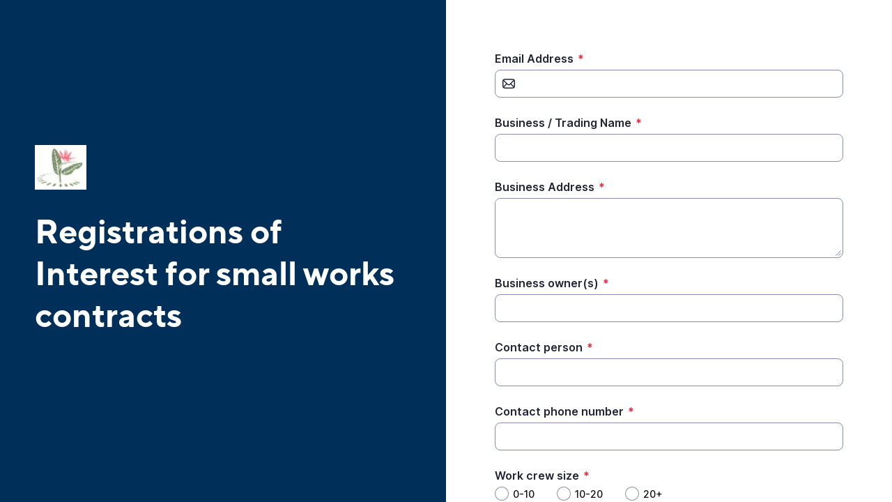

--- FILE ---
content_type: text/html;charset=UTF-8
request_url: https://app.smartsheet.com/b/form/20d80f3ea0ec4062944bc04bbc6503d3
body_size: 3824
content:
<!doctype html>
<html lang="en">
<head>
    <meta charset="utf-8">
    <title>Smartsheet Forms</title>
    <link rel="icon" href="https://forms.smartsheet.com/assets/form-app/favicon.png" type="image/png">
    <link rel="shortcut icon" href="https://forms.smartsheet.com/assets/form-app/favicon.png" type="image/png">
    <meta name="viewport" content="width=device-width, initial-scale=1">
    <meta name="robots" content="noindex, nofollow">
    <style>
        @import url('https://fonts.googleapis.com/css?family=Roboto+Mono|Roboto+Slab|Roboto:300,400,400i,500,700,900');
    </style>
    <style>
        body {
            -ms-text-size-adjust: auto;
            -moz-text-size-adjust: auto;
            -webkit-text-size-adjust: auto;
            font: -apple-system-body;
        }
    </style>
    <link rel="stylesheet" href="https://forms.smartsheet.com/assets/forms-ui-submit-app/bundle/main.1769042357495.css"></link>
    <script>
        window.formEndpoint = "https://forms.smartsheet.com";
        window.formDefinition = "[base64]";
        window.formToken = "4bc51zz4po7t0slcdx6u";
        window.formAppVersion = "1.146.11";
        window.publishKey = "20d80f3ea0ec4062944bc04bbc6503d3";
    </script>
</head>
<body style="margin: 0px">
<div id="root"></div>
<div id="modal-root"></div>
<script src="https://forms.smartsheet.com/assets/forms-ui-submit-app/bundle/main.1769042357495.js"></script>
</body>
</html>



--- FILE ---
content_type: text/html; charset=utf-8
request_url: https://www.google.com/recaptcha/api2/anchor?ar=1&k=6LfbDqAUAAAAAPc856qavjKSEVbYbOIj3lAb2x3l&co=aHR0cHM6Ly9hcHAuc21hcnRzaGVldC5jb206NDQz&hl=en&type=image&v=N67nZn4AqZkNcbeMu4prBgzg&theme=light&size=invisible&badge=bottomright&anchor-ms=20000&execute-ms=30000&cb=g8erzaazgsi
body_size: 49275
content:
<!DOCTYPE HTML><html dir="ltr" lang="en"><head><meta http-equiv="Content-Type" content="text/html; charset=UTF-8">
<meta http-equiv="X-UA-Compatible" content="IE=edge">
<title>reCAPTCHA</title>
<style type="text/css">
/* cyrillic-ext */
@font-face {
  font-family: 'Roboto';
  font-style: normal;
  font-weight: 400;
  font-stretch: 100%;
  src: url(//fonts.gstatic.com/s/roboto/v48/KFO7CnqEu92Fr1ME7kSn66aGLdTylUAMa3GUBHMdazTgWw.woff2) format('woff2');
  unicode-range: U+0460-052F, U+1C80-1C8A, U+20B4, U+2DE0-2DFF, U+A640-A69F, U+FE2E-FE2F;
}
/* cyrillic */
@font-face {
  font-family: 'Roboto';
  font-style: normal;
  font-weight: 400;
  font-stretch: 100%;
  src: url(//fonts.gstatic.com/s/roboto/v48/KFO7CnqEu92Fr1ME7kSn66aGLdTylUAMa3iUBHMdazTgWw.woff2) format('woff2');
  unicode-range: U+0301, U+0400-045F, U+0490-0491, U+04B0-04B1, U+2116;
}
/* greek-ext */
@font-face {
  font-family: 'Roboto';
  font-style: normal;
  font-weight: 400;
  font-stretch: 100%;
  src: url(//fonts.gstatic.com/s/roboto/v48/KFO7CnqEu92Fr1ME7kSn66aGLdTylUAMa3CUBHMdazTgWw.woff2) format('woff2');
  unicode-range: U+1F00-1FFF;
}
/* greek */
@font-face {
  font-family: 'Roboto';
  font-style: normal;
  font-weight: 400;
  font-stretch: 100%;
  src: url(//fonts.gstatic.com/s/roboto/v48/KFO7CnqEu92Fr1ME7kSn66aGLdTylUAMa3-UBHMdazTgWw.woff2) format('woff2');
  unicode-range: U+0370-0377, U+037A-037F, U+0384-038A, U+038C, U+038E-03A1, U+03A3-03FF;
}
/* math */
@font-face {
  font-family: 'Roboto';
  font-style: normal;
  font-weight: 400;
  font-stretch: 100%;
  src: url(//fonts.gstatic.com/s/roboto/v48/KFO7CnqEu92Fr1ME7kSn66aGLdTylUAMawCUBHMdazTgWw.woff2) format('woff2');
  unicode-range: U+0302-0303, U+0305, U+0307-0308, U+0310, U+0312, U+0315, U+031A, U+0326-0327, U+032C, U+032F-0330, U+0332-0333, U+0338, U+033A, U+0346, U+034D, U+0391-03A1, U+03A3-03A9, U+03B1-03C9, U+03D1, U+03D5-03D6, U+03F0-03F1, U+03F4-03F5, U+2016-2017, U+2034-2038, U+203C, U+2040, U+2043, U+2047, U+2050, U+2057, U+205F, U+2070-2071, U+2074-208E, U+2090-209C, U+20D0-20DC, U+20E1, U+20E5-20EF, U+2100-2112, U+2114-2115, U+2117-2121, U+2123-214F, U+2190, U+2192, U+2194-21AE, U+21B0-21E5, U+21F1-21F2, U+21F4-2211, U+2213-2214, U+2216-22FF, U+2308-230B, U+2310, U+2319, U+231C-2321, U+2336-237A, U+237C, U+2395, U+239B-23B7, U+23D0, U+23DC-23E1, U+2474-2475, U+25AF, U+25B3, U+25B7, U+25BD, U+25C1, U+25CA, U+25CC, U+25FB, U+266D-266F, U+27C0-27FF, U+2900-2AFF, U+2B0E-2B11, U+2B30-2B4C, U+2BFE, U+3030, U+FF5B, U+FF5D, U+1D400-1D7FF, U+1EE00-1EEFF;
}
/* symbols */
@font-face {
  font-family: 'Roboto';
  font-style: normal;
  font-weight: 400;
  font-stretch: 100%;
  src: url(//fonts.gstatic.com/s/roboto/v48/KFO7CnqEu92Fr1ME7kSn66aGLdTylUAMaxKUBHMdazTgWw.woff2) format('woff2');
  unicode-range: U+0001-000C, U+000E-001F, U+007F-009F, U+20DD-20E0, U+20E2-20E4, U+2150-218F, U+2190, U+2192, U+2194-2199, U+21AF, U+21E6-21F0, U+21F3, U+2218-2219, U+2299, U+22C4-22C6, U+2300-243F, U+2440-244A, U+2460-24FF, U+25A0-27BF, U+2800-28FF, U+2921-2922, U+2981, U+29BF, U+29EB, U+2B00-2BFF, U+4DC0-4DFF, U+FFF9-FFFB, U+10140-1018E, U+10190-1019C, U+101A0, U+101D0-101FD, U+102E0-102FB, U+10E60-10E7E, U+1D2C0-1D2D3, U+1D2E0-1D37F, U+1F000-1F0FF, U+1F100-1F1AD, U+1F1E6-1F1FF, U+1F30D-1F30F, U+1F315, U+1F31C, U+1F31E, U+1F320-1F32C, U+1F336, U+1F378, U+1F37D, U+1F382, U+1F393-1F39F, U+1F3A7-1F3A8, U+1F3AC-1F3AF, U+1F3C2, U+1F3C4-1F3C6, U+1F3CA-1F3CE, U+1F3D4-1F3E0, U+1F3ED, U+1F3F1-1F3F3, U+1F3F5-1F3F7, U+1F408, U+1F415, U+1F41F, U+1F426, U+1F43F, U+1F441-1F442, U+1F444, U+1F446-1F449, U+1F44C-1F44E, U+1F453, U+1F46A, U+1F47D, U+1F4A3, U+1F4B0, U+1F4B3, U+1F4B9, U+1F4BB, U+1F4BF, U+1F4C8-1F4CB, U+1F4D6, U+1F4DA, U+1F4DF, U+1F4E3-1F4E6, U+1F4EA-1F4ED, U+1F4F7, U+1F4F9-1F4FB, U+1F4FD-1F4FE, U+1F503, U+1F507-1F50B, U+1F50D, U+1F512-1F513, U+1F53E-1F54A, U+1F54F-1F5FA, U+1F610, U+1F650-1F67F, U+1F687, U+1F68D, U+1F691, U+1F694, U+1F698, U+1F6AD, U+1F6B2, U+1F6B9-1F6BA, U+1F6BC, U+1F6C6-1F6CF, U+1F6D3-1F6D7, U+1F6E0-1F6EA, U+1F6F0-1F6F3, U+1F6F7-1F6FC, U+1F700-1F7FF, U+1F800-1F80B, U+1F810-1F847, U+1F850-1F859, U+1F860-1F887, U+1F890-1F8AD, U+1F8B0-1F8BB, U+1F8C0-1F8C1, U+1F900-1F90B, U+1F93B, U+1F946, U+1F984, U+1F996, U+1F9E9, U+1FA00-1FA6F, U+1FA70-1FA7C, U+1FA80-1FA89, U+1FA8F-1FAC6, U+1FACE-1FADC, U+1FADF-1FAE9, U+1FAF0-1FAF8, U+1FB00-1FBFF;
}
/* vietnamese */
@font-face {
  font-family: 'Roboto';
  font-style: normal;
  font-weight: 400;
  font-stretch: 100%;
  src: url(//fonts.gstatic.com/s/roboto/v48/KFO7CnqEu92Fr1ME7kSn66aGLdTylUAMa3OUBHMdazTgWw.woff2) format('woff2');
  unicode-range: U+0102-0103, U+0110-0111, U+0128-0129, U+0168-0169, U+01A0-01A1, U+01AF-01B0, U+0300-0301, U+0303-0304, U+0308-0309, U+0323, U+0329, U+1EA0-1EF9, U+20AB;
}
/* latin-ext */
@font-face {
  font-family: 'Roboto';
  font-style: normal;
  font-weight: 400;
  font-stretch: 100%;
  src: url(//fonts.gstatic.com/s/roboto/v48/KFO7CnqEu92Fr1ME7kSn66aGLdTylUAMa3KUBHMdazTgWw.woff2) format('woff2');
  unicode-range: U+0100-02BA, U+02BD-02C5, U+02C7-02CC, U+02CE-02D7, U+02DD-02FF, U+0304, U+0308, U+0329, U+1D00-1DBF, U+1E00-1E9F, U+1EF2-1EFF, U+2020, U+20A0-20AB, U+20AD-20C0, U+2113, U+2C60-2C7F, U+A720-A7FF;
}
/* latin */
@font-face {
  font-family: 'Roboto';
  font-style: normal;
  font-weight: 400;
  font-stretch: 100%;
  src: url(//fonts.gstatic.com/s/roboto/v48/KFO7CnqEu92Fr1ME7kSn66aGLdTylUAMa3yUBHMdazQ.woff2) format('woff2');
  unicode-range: U+0000-00FF, U+0131, U+0152-0153, U+02BB-02BC, U+02C6, U+02DA, U+02DC, U+0304, U+0308, U+0329, U+2000-206F, U+20AC, U+2122, U+2191, U+2193, U+2212, U+2215, U+FEFF, U+FFFD;
}
/* cyrillic-ext */
@font-face {
  font-family: 'Roboto';
  font-style: normal;
  font-weight: 500;
  font-stretch: 100%;
  src: url(//fonts.gstatic.com/s/roboto/v48/KFO7CnqEu92Fr1ME7kSn66aGLdTylUAMa3GUBHMdazTgWw.woff2) format('woff2');
  unicode-range: U+0460-052F, U+1C80-1C8A, U+20B4, U+2DE0-2DFF, U+A640-A69F, U+FE2E-FE2F;
}
/* cyrillic */
@font-face {
  font-family: 'Roboto';
  font-style: normal;
  font-weight: 500;
  font-stretch: 100%;
  src: url(//fonts.gstatic.com/s/roboto/v48/KFO7CnqEu92Fr1ME7kSn66aGLdTylUAMa3iUBHMdazTgWw.woff2) format('woff2');
  unicode-range: U+0301, U+0400-045F, U+0490-0491, U+04B0-04B1, U+2116;
}
/* greek-ext */
@font-face {
  font-family: 'Roboto';
  font-style: normal;
  font-weight: 500;
  font-stretch: 100%;
  src: url(//fonts.gstatic.com/s/roboto/v48/KFO7CnqEu92Fr1ME7kSn66aGLdTylUAMa3CUBHMdazTgWw.woff2) format('woff2');
  unicode-range: U+1F00-1FFF;
}
/* greek */
@font-face {
  font-family: 'Roboto';
  font-style: normal;
  font-weight: 500;
  font-stretch: 100%;
  src: url(//fonts.gstatic.com/s/roboto/v48/KFO7CnqEu92Fr1ME7kSn66aGLdTylUAMa3-UBHMdazTgWw.woff2) format('woff2');
  unicode-range: U+0370-0377, U+037A-037F, U+0384-038A, U+038C, U+038E-03A1, U+03A3-03FF;
}
/* math */
@font-face {
  font-family: 'Roboto';
  font-style: normal;
  font-weight: 500;
  font-stretch: 100%;
  src: url(//fonts.gstatic.com/s/roboto/v48/KFO7CnqEu92Fr1ME7kSn66aGLdTylUAMawCUBHMdazTgWw.woff2) format('woff2');
  unicode-range: U+0302-0303, U+0305, U+0307-0308, U+0310, U+0312, U+0315, U+031A, U+0326-0327, U+032C, U+032F-0330, U+0332-0333, U+0338, U+033A, U+0346, U+034D, U+0391-03A1, U+03A3-03A9, U+03B1-03C9, U+03D1, U+03D5-03D6, U+03F0-03F1, U+03F4-03F5, U+2016-2017, U+2034-2038, U+203C, U+2040, U+2043, U+2047, U+2050, U+2057, U+205F, U+2070-2071, U+2074-208E, U+2090-209C, U+20D0-20DC, U+20E1, U+20E5-20EF, U+2100-2112, U+2114-2115, U+2117-2121, U+2123-214F, U+2190, U+2192, U+2194-21AE, U+21B0-21E5, U+21F1-21F2, U+21F4-2211, U+2213-2214, U+2216-22FF, U+2308-230B, U+2310, U+2319, U+231C-2321, U+2336-237A, U+237C, U+2395, U+239B-23B7, U+23D0, U+23DC-23E1, U+2474-2475, U+25AF, U+25B3, U+25B7, U+25BD, U+25C1, U+25CA, U+25CC, U+25FB, U+266D-266F, U+27C0-27FF, U+2900-2AFF, U+2B0E-2B11, U+2B30-2B4C, U+2BFE, U+3030, U+FF5B, U+FF5D, U+1D400-1D7FF, U+1EE00-1EEFF;
}
/* symbols */
@font-face {
  font-family: 'Roboto';
  font-style: normal;
  font-weight: 500;
  font-stretch: 100%;
  src: url(//fonts.gstatic.com/s/roboto/v48/KFO7CnqEu92Fr1ME7kSn66aGLdTylUAMaxKUBHMdazTgWw.woff2) format('woff2');
  unicode-range: U+0001-000C, U+000E-001F, U+007F-009F, U+20DD-20E0, U+20E2-20E4, U+2150-218F, U+2190, U+2192, U+2194-2199, U+21AF, U+21E6-21F0, U+21F3, U+2218-2219, U+2299, U+22C4-22C6, U+2300-243F, U+2440-244A, U+2460-24FF, U+25A0-27BF, U+2800-28FF, U+2921-2922, U+2981, U+29BF, U+29EB, U+2B00-2BFF, U+4DC0-4DFF, U+FFF9-FFFB, U+10140-1018E, U+10190-1019C, U+101A0, U+101D0-101FD, U+102E0-102FB, U+10E60-10E7E, U+1D2C0-1D2D3, U+1D2E0-1D37F, U+1F000-1F0FF, U+1F100-1F1AD, U+1F1E6-1F1FF, U+1F30D-1F30F, U+1F315, U+1F31C, U+1F31E, U+1F320-1F32C, U+1F336, U+1F378, U+1F37D, U+1F382, U+1F393-1F39F, U+1F3A7-1F3A8, U+1F3AC-1F3AF, U+1F3C2, U+1F3C4-1F3C6, U+1F3CA-1F3CE, U+1F3D4-1F3E0, U+1F3ED, U+1F3F1-1F3F3, U+1F3F5-1F3F7, U+1F408, U+1F415, U+1F41F, U+1F426, U+1F43F, U+1F441-1F442, U+1F444, U+1F446-1F449, U+1F44C-1F44E, U+1F453, U+1F46A, U+1F47D, U+1F4A3, U+1F4B0, U+1F4B3, U+1F4B9, U+1F4BB, U+1F4BF, U+1F4C8-1F4CB, U+1F4D6, U+1F4DA, U+1F4DF, U+1F4E3-1F4E6, U+1F4EA-1F4ED, U+1F4F7, U+1F4F9-1F4FB, U+1F4FD-1F4FE, U+1F503, U+1F507-1F50B, U+1F50D, U+1F512-1F513, U+1F53E-1F54A, U+1F54F-1F5FA, U+1F610, U+1F650-1F67F, U+1F687, U+1F68D, U+1F691, U+1F694, U+1F698, U+1F6AD, U+1F6B2, U+1F6B9-1F6BA, U+1F6BC, U+1F6C6-1F6CF, U+1F6D3-1F6D7, U+1F6E0-1F6EA, U+1F6F0-1F6F3, U+1F6F7-1F6FC, U+1F700-1F7FF, U+1F800-1F80B, U+1F810-1F847, U+1F850-1F859, U+1F860-1F887, U+1F890-1F8AD, U+1F8B0-1F8BB, U+1F8C0-1F8C1, U+1F900-1F90B, U+1F93B, U+1F946, U+1F984, U+1F996, U+1F9E9, U+1FA00-1FA6F, U+1FA70-1FA7C, U+1FA80-1FA89, U+1FA8F-1FAC6, U+1FACE-1FADC, U+1FADF-1FAE9, U+1FAF0-1FAF8, U+1FB00-1FBFF;
}
/* vietnamese */
@font-face {
  font-family: 'Roboto';
  font-style: normal;
  font-weight: 500;
  font-stretch: 100%;
  src: url(//fonts.gstatic.com/s/roboto/v48/KFO7CnqEu92Fr1ME7kSn66aGLdTylUAMa3OUBHMdazTgWw.woff2) format('woff2');
  unicode-range: U+0102-0103, U+0110-0111, U+0128-0129, U+0168-0169, U+01A0-01A1, U+01AF-01B0, U+0300-0301, U+0303-0304, U+0308-0309, U+0323, U+0329, U+1EA0-1EF9, U+20AB;
}
/* latin-ext */
@font-face {
  font-family: 'Roboto';
  font-style: normal;
  font-weight: 500;
  font-stretch: 100%;
  src: url(//fonts.gstatic.com/s/roboto/v48/KFO7CnqEu92Fr1ME7kSn66aGLdTylUAMa3KUBHMdazTgWw.woff2) format('woff2');
  unicode-range: U+0100-02BA, U+02BD-02C5, U+02C7-02CC, U+02CE-02D7, U+02DD-02FF, U+0304, U+0308, U+0329, U+1D00-1DBF, U+1E00-1E9F, U+1EF2-1EFF, U+2020, U+20A0-20AB, U+20AD-20C0, U+2113, U+2C60-2C7F, U+A720-A7FF;
}
/* latin */
@font-face {
  font-family: 'Roboto';
  font-style: normal;
  font-weight: 500;
  font-stretch: 100%;
  src: url(//fonts.gstatic.com/s/roboto/v48/KFO7CnqEu92Fr1ME7kSn66aGLdTylUAMa3yUBHMdazQ.woff2) format('woff2');
  unicode-range: U+0000-00FF, U+0131, U+0152-0153, U+02BB-02BC, U+02C6, U+02DA, U+02DC, U+0304, U+0308, U+0329, U+2000-206F, U+20AC, U+2122, U+2191, U+2193, U+2212, U+2215, U+FEFF, U+FFFD;
}
/* cyrillic-ext */
@font-face {
  font-family: 'Roboto';
  font-style: normal;
  font-weight: 900;
  font-stretch: 100%;
  src: url(//fonts.gstatic.com/s/roboto/v48/KFO7CnqEu92Fr1ME7kSn66aGLdTylUAMa3GUBHMdazTgWw.woff2) format('woff2');
  unicode-range: U+0460-052F, U+1C80-1C8A, U+20B4, U+2DE0-2DFF, U+A640-A69F, U+FE2E-FE2F;
}
/* cyrillic */
@font-face {
  font-family: 'Roboto';
  font-style: normal;
  font-weight: 900;
  font-stretch: 100%;
  src: url(//fonts.gstatic.com/s/roboto/v48/KFO7CnqEu92Fr1ME7kSn66aGLdTylUAMa3iUBHMdazTgWw.woff2) format('woff2');
  unicode-range: U+0301, U+0400-045F, U+0490-0491, U+04B0-04B1, U+2116;
}
/* greek-ext */
@font-face {
  font-family: 'Roboto';
  font-style: normal;
  font-weight: 900;
  font-stretch: 100%;
  src: url(//fonts.gstatic.com/s/roboto/v48/KFO7CnqEu92Fr1ME7kSn66aGLdTylUAMa3CUBHMdazTgWw.woff2) format('woff2');
  unicode-range: U+1F00-1FFF;
}
/* greek */
@font-face {
  font-family: 'Roboto';
  font-style: normal;
  font-weight: 900;
  font-stretch: 100%;
  src: url(//fonts.gstatic.com/s/roboto/v48/KFO7CnqEu92Fr1ME7kSn66aGLdTylUAMa3-UBHMdazTgWw.woff2) format('woff2');
  unicode-range: U+0370-0377, U+037A-037F, U+0384-038A, U+038C, U+038E-03A1, U+03A3-03FF;
}
/* math */
@font-face {
  font-family: 'Roboto';
  font-style: normal;
  font-weight: 900;
  font-stretch: 100%;
  src: url(//fonts.gstatic.com/s/roboto/v48/KFO7CnqEu92Fr1ME7kSn66aGLdTylUAMawCUBHMdazTgWw.woff2) format('woff2');
  unicode-range: U+0302-0303, U+0305, U+0307-0308, U+0310, U+0312, U+0315, U+031A, U+0326-0327, U+032C, U+032F-0330, U+0332-0333, U+0338, U+033A, U+0346, U+034D, U+0391-03A1, U+03A3-03A9, U+03B1-03C9, U+03D1, U+03D5-03D6, U+03F0-03F1, U+03F4-03F5, U+2016-2017, U+2034-2038, U+203C, U+2040, U+2043, U+2047, U+2050, U+2057, U+205F, U+2070-2071, U+2074-208E, U+2090-209C, U+20D0-20DC, U+20E1, U+20E5-20EF, U+2100-2112, U+2114-2115, U+2117-2121, U+2123-214F, U+2190, U+2192, U+2194-21AE, U+21B0-21E5, U+21F1-21F2, U+21F4-2211, U+2213-2214, U+2216-22FF, U+2308-230B, U+2310, U+2319, U+231C-2321, U+2336-237A, U+237C, U+2395, U+239B-23B7, U+23D0, U+23DC-23E1, U+2474-2475, U+25AF, U+25B3, U+25B7, U+25BD, U+25C1, U+25CA, U+25CC, U+25FB, U+266D-266F, U+27C0-27FF, U+2900-2AFF, U+2B0E-2B11, U+2B30-2B4C, U+2BFE, U+3030, U+FF5B, U+FF5D, U+1D400-1D7FF, U+1EE00-1EEFF;
}
/* symbols */
@font-face {
  font-family: 'Roboto';
  font-style: normal;
  font-weight: 900;
  font-stretch: 100%;
  src: url(//fonts.gstatic.com/s/roboto/v48/KFO7CnqEu92Fr1ME7kSn66aGLdTylUAMaxKUBHMdazTgWw.woff2) format('woff2');
  unicode-range: U+0001-000C, U+000E-001F, U+007F-009F, U+20DD-20E0, U+20E2-20E4, U+2150-218F, U+2190, U+2192, U+2194-2199, U+21AF, U+21E6-21F0, U+21F3, U+2218-2219, U+2299, U+22C4-22C6, U+2300-243F, U+2440-244A, U+2460-24FF, U+25A0-27BF, U+2800-28FF, U+2921-2922, U+2981, U+29BF, U+29EB, U+2B00-2BFF, U+4DC0-4DFF, U+FFF9-FFFB, U+10140-1018E, U+10190-1019C, U+101A0, U+101D0-101FD, U+102E0-102FB, U+10E60-10E7E, U+1D2C0-1D2D3, U+1D2E0-1D37F, U+1F000-1F0FF, U+1F100-1F1AD, U+1F1E6-1F1FF, U+1F30D-1F30F, U+1F315, U+1F31C, U+1F31E, U+1F320-1F32C, U+1F336, U+1F378, U+1F37D, U+1F382, U+1F393-1F39F, U+1F3A7-1F3A8, U+1F3AC-1F3AF, U+1F3C2, U+1F3C4-1F3C6, U+1F3CA-1F3CE, U+1F3D4-1F3E0, U+1F3ED, U+1F3F1-1F3F3, U+1F3F5-1F3F7, U+1F408, U+1F415, U+1F41F, U+1F426, U+1F43F, U+1F441-1F442, U+1F444, U+1F446-1F449, U+1F44C-1F44E, U+1F453, U+1F46A, U+1F47D, U+1F4A3, U+1F4B0, U+1F4B3, U+1F4B9, U+1F4BB, U+1F4BF, U+1F4C8-1F4CB, U+1F4D6, U+1F4DA, U+1F4DF, U+1F4E3-1F4E6, U+1F4EA-1F4ED, U+1F4F7, U+1F4F9-1F4FB, U+1F4FD-1F4FE, U+1F503, U+1F507-1F50B, U+1F50D, U+1F512-1F513, U+1F53E-1F54A, U+1F54F-1F5FA, U+1F610, U+1F650-1F67F, U+1F687, U+1F68D, U+1F691, U+1F694, U+1F698, U+1F6AD, U+1F6B2, U+1F6B9-1F6BA, U+1F6BC, U+1F6C6-1F6CF, U+1F6D3-1F6D7, U+1F6E0-1F6EA, U+1F6F0-1F6F3, U+1F6F7-1F6FC, U+1F700-1F7FF, U+1F800-1F80B, U+1F810-1F847, U+1F850-1F859, U+1F860-1F887, U+1F890-1F8AD, U+1F8B0-1F8BB, U+1F8C0-1F8C1, U+1F900-1F90B, U+1F93B, U+1F946, U+1F984, U+1F996, U+1F9E9, U+1FA00-1FA6F, U+1FA70-1FA7C, U+1FA80-1FA89, U+1FA8F-1FAC6, U+1FACE-1FADC, U+1FADF-1FAE9, U+1FAF0-1FAF8, U+1FB00-1FBFF;
}
/* vietnamese */
@font-face {
  font-family: 'Roboto';
  font-style: normal;
  font-weight: 900;
  font-stretch: 100%;
  src: url(//fonts.gstatic.com/s/roboto/v48/KFO7CnqEu92Fr1ME7kSn66aGLdTylUAMa3OUBHMdazTgWw.woff2) format('woff2');
  unicode-range: U+0102-0103, U+0110-0111, U+0128-0129, U+0168-0169, U+01A0-01A1, U+01AF-01B0, U+0300-0301, U+0303-0304, U+0308-0309, U+0323, U+0329, U+1EA0-1EF9, U+20AB;
}
/* latin-ext */
@font-face {
  font-family: 'Roboto';
  font-style: normal;
  font-weight: 900;
  font-stretch: 100%;
  src: url(//fonts.gstatic.com/s/roboto/v48/KFO7CnqEu92Fr1ME7kSn66aGLdTylUAMa3KUBHMdazTgWw.woff2) format('woff2');
  unicode-range: U+0100-02BA, U+02BD-02C5, U+02C7-02CC, U+02CE-02D7, U+02DD-02FF, U+0304, U+0308, U+0329, U+1D00-1DBF, U+1E00-1E9F, U+1EF2-1EFF, U+2020, U+20A0-20AB, U+20AD-20C0, U+2113, U+2C60-2C7F, U+A720-A7FF;
}
/* latin */
@font-face {
  font-family: 'Roboto';
  font-style: normal;
  font-weight: 900;
  font-stretch: 100%;
  src: url(//fonts.gstatic.com/s/roboto/v48/KFO7CnqEu92Fr1ME7kSn66aGLdTylUAMa3yUBHMdazQ.woff2) format('woff2');
  unicode-range: U+0000-00FF, U+0131, U+0152-0153, U+02BB-02BC, U+02C6, U+02DA, U+02DC, U+0304, U+0308, U+0329, U+2000-206F, U+20AC, U+2122, U+2191, U+2193, U+2212, U+2215, U+FEFF, U+FFFD;
}

</style>
<link rel="stylesheet" type="text/css" href="https://www.gstatic.com/recaptcha/releases/N67nZn4AqZkNcbeMu4prBgzg/styles__ltr.css">
<script nonce="jWd6H_epRTbCu_VEqa-EAA" type="text/javascript">window['__recaptcha_api'] = 'https://www.google.com/recaptcha/api2/';</script>
<script type="text/javascript" src="https://www.gstatic.com/recaptcha/releases/N67nZn4AqZkNcbeMu4prBgzg/recaptcha__en.js" nonce="jWd6H_epRTbCu_VEqa-EAA">
      
    </script></head>
<body><div id="rc-anchor-alert" class="rc-anchor-alert"></div>
<input type="hidden" id="recaptcha-token" value="[base64]">
<script type="text/javascript" nonce="jWd6H_epRTbCu_VEqa-EAA">
      recaptcha.anchor.Main.init("[\x22ainput\x22,[\x22bgdata\x22,\x22\x22,\[base64]/[base64]/MjU1Ong/[base64]/[base64]/[base64]/[base64]/[base64]/[base64]/[base64]/[base64]/[base64]/[base64]/[base64]/[base64]/[base64]/[base64]/[base64]\\u003d\x22,\[base64]\\u003d\x22,\x22w6Ziw44Cw6rDsTbCiDMdwokpaQbDrcK+GSTDoMKlCR3Cr8OEbMKeSRzDlMK+w6HCjW8DM8O0w6/CsR85w5JxwrjDgDYBw5o8aDNofcOAwrlDw5ALw40rA1JBw78+wpZoVGg/F8O0w6TDpXBew4l5fQgcT0/DvMKjw6JUe8OTE8OfMcORFcK8wrHChxMtw4nCkcKeNMKDw6F1CsOjXz1CEENAwrR0wrJiKsO7J33DtRwFCMOPwq/DmcKFw4g/[base64]/CgGNHcGRXQMOeNFl6VHLDiX7Cv8OCwpTClcOWLWXCi0HCmSkiXwzCjMOMw7l7w6tBwr5OwpRqYCbCoGbDnsOWWcONKcK/eyApwrrCsGkHw4/CgGrCrsOPT8O4bSLCtMOBwr7DrMKmw4oBw63CtsOSwrHCu2J/wrhODWrDg8Kww4rCr8KQRgkYNxIMwqkpb8KnwpNMA8OpwqrDocOMwobDmMKjw7hJw67DtsObw45xwrtSwqTCkwApfcK/bWtAwrjDrsOwwppHw4p9w6rDvTAyQ8K9GMOXCVwuLVtqKkw/[base64]/ClcK5w4MANMKic8OqexRGw7JIwr3CvArCvsKUw67DicKHw5XDjjYBwrrCjV0qwo3DicKTXMKEw6rCvcKCcHTDvcKdQMKUOsKdw5xEN8OyZmDDlcKYBQLDu8OgwqHDqMOIKcKow6/DiUDClMOJbMK9wrURAz3DlcOwDMO9wqZZwp15w6U/[base64]/CsK4JFTDnMKNVSkofMOIZThvwrLCjGsjw7NBDyrDtsKawqbDmcOzwrjDh8OfWcO/w7TCnMKuYcOqw7nDiMKuwoLCsUQVJMOBwrjDicO9w7EUJyQrRcO5w7jDvgRaw7t5w5DDmHI9wqDDhDPCuMKKw5HDqcOtwqTDisKdY8OFCMKoXsOxw6JwwpRyw4R6w5/CvMOxw7AKWsKGTVnCjSbCol/Dq8KdwofCi1zClsKUX2pdeyHCkx/DtcOqIcKgS3fCkcKWPV4TV8Orc33ChMKOKMOAw7hYOz0rw43DmcKZwovDoikbwqzDk8K4GMKVHsOiexfDnnZhXD7DnzfCmDPDrBsiwq5HFMOlw6RwF8OmVsKwIcOQwppGGzPDscKdwp5gDMOpwrR0wo3CkD1bw6LDjgRsVHt3ISbDlMKDw6lhwo/DgsO7w4RTw7/CvWIdw5EUZMKPYcOrU8KjwrTCksKKLDbCk1s1w4Urwrg4wp0EwoN3ZMOCwpPCpgIsCsOPJT/[base64]/Dn8KwfELDucKIfG7Do2nCsyrCtxp1b8OrFsOCdMO5w78/wqoewrzDj8KlworCvi/Cq8KxwrYRwonDgHXChHBDbUgRJGTDgsKIwpIpWsOaw512w7MBwooVLMKxw4nCqsK0TBRbfsOXwpQPw4PChQNgMMKvZnjCn8OfHMK0YsOgw7hkw6JqdMOxE8K3N8OLw6nDtcKDw6LCqMORDTbCpMO/wp0Nw6TDgXtMwpNKwpnDmxk4wqvCr0xpwqLDmMK3DyYPNMKNw4RMG13DiVfDtMK6wpMWwr/Cg3TDgMK7w7UPVCcHwrUUw47CvcKbZMK/[base64]/CqMKqZw/CiC0BOsKgFcKWJi0Hw5QbNcODP8OnacOZwo1iwo5JasOvw7wZFABcwplVZcKOwr5kw49Bw4DCh2pGAsOQwoMuw4A7wr/CpMORwqLCncOxScK7UEY0w4N7PsOwwoDDthnDksO1wp/Cv8KhNwDDmzzCgcKoQ8OdO34xEmg4w7vDrcORw7knwo9Zw7ZLw7NnLEUAHWcYw63ClGtaIMOSwqHCqMKYZCvDr8KcYUksw70ZLcOKwr3CkcO/w6dnAmMXwqxKe8K5Pi7DjMKCwosLw7vDusOUL8KdOcOKb8O9IMK7w4XDvMO6woLCkwbCiMOyZcOvwpULBn7DnQHDlcOzw6TCmMKcw53CjjvCr8Owwr50R8K8fMKOUHgNwq1Dw5kaekU9EcO2ZhnDvi/CjsOVTBDCrRDDkWooOMOcwoTCocORw69Nw4Ibwol4ZcO2DcK6WcO/[base64]/Du8KpwrITaC3Cn1nDl8KFw41Gwq9Swr3CnC95GMOpajoww57CkArDi8OJw4F0wpfCp8OqKGFef8OJwoPDtMKVB8OewrtHwoIuw79pbcO3w7PCosOiw4/CgMOIwo0qKMK0aDvDhQxcwq9lw51tGMKoBg1XNxTCusK7YyBzQ0N6wolew5/[base64]/[base64]/w6gSDUtow50dwplQOmRxw6MiGcK7wpwQBj/DixtUZ1PCrcKlw6jDrMOCw4MYMW/DuCXCqSfDhsOzDjbCkiLCqMK/w4luwq/DkcKWfsKywqt7MyB6w43Dv8KPYlxJPcOGY8OddVfCicO2wrRIMMOENB4Mw5TCoMOSacO3w5vCmE7Ci0Z1TD4tI1vDmMKmw5TCq1k7P8O4PcOVwrPDjsORC8Krw5MrMMKSwocBwq4WwoTCusK8V8K0wr3Dp8KZPsOpw6nDpMONw5/DqW3DtTZkw7QWDMKOw4bChcOQaMOmwpvDpsOyPBpgw6DDscOgNMKoYsKqwpcDVsK7I8Kjw5cEUcKhXC1xwovDl8ONTggvPsOywrDCpx5uSG/CtMO/CMKRSmkPc1DDo8KRJRZGWGM/VMK8RFbDu8OPV8KDHMOEwrvCmsOiTznDqGwww7TDkMORwp3CocO4Qy/[base64]/Cn8OLSCodwpw4fcKZw50DfMKWM8Oew4DDgyXDtcOhw5XCqkZZw5nDuEPCssKjf8KOw7XCsAgjw6tPEsOYw6dhL2nDvmdpY8KVwpXDm8O0w7zCjAMwwogeOjfDjVTCunbDvsOhfRsfw5XDvsOfw43DgsK1wpvDksOrLDTCgMK8w5/CsFIMwrjDj13Dq8OiP8K/[base64]/w75Uw5wVwqXCvl0TD05YwotVw7TCrcKRZU57fcO4w4IZQG5ZwrZbw7AmMn9kwqrCpWHDqWc2Z8KQbVPCksOVMUxSD0fDjsO+w6HDjgwKCsK5w7LCsTwNAHXDpCDDs10dwqh4KsKaw7fChcKsBjhUw73CozrCrA56wo4qw7nCtHoYRRgZwpnCr8K3LcOfNR/CikjDvsKawoHDukIfUsKiSS/Di0DCmcOfwqRsbCDCssKHQTEqJSrDtcOuwow0w4zDpcOFw4jCs8Orwr/CinDChAMdGHptw5LCoMO9FR/DqsOGwq9pwrXDqsOLwoDCjMOHw7bCosOpwqXClsKUKMOVc8KZwrnCrVV4w7jCuDsQecKLEAg5CcOhw7BTwpcXw5bDncOMOWJAw6wcUsO6w69Hw5jCjjTCmDjDsCQmwq3ChQxuw49/[base64]/CnsOiw4TDqTHDmMOGRsK4LHrDu8OKwoMTHEfCmjrCscKVZwptw4ZIw6RWw61zw6DCocOWccOpw7fDn8OOZRQ7wo8kw789R8OSAVdLwqpQw7nCmcOlYUJ2A8ONwq/Ci8O7wrfCpj4pB8OIKcKmRCUZVHbDmHMZw7LCtsOcwrnChcK/[base64]/DmcKwHy51wqIiQMKHaMKfID/[base64]/[base64]/Dq8O4Z8KPwovCkcK8wqtEbMKDwpnCsCLDrsOWwrrCtzMowp1Ow77DvcK5wrTCmD7DjUAkwqTDvcKPw50FwqvDojkQw7rCu0xfNMOBM8Orw5VAw5xmwpTCnMKQGQt+wq1Kw6/CiWDDnEnDiUvDm0QMwoNgKMKyeXzDjjgmZ2Aka8KQwrrCujZuw43DgsOtw43DlnVWIQpww7nCsRvDoQR8WQx5HcKRwo4bLcOhw7/DlB07OcOPwrDCtcKlbcOTJcOWwodbYcOaAhUvecOsw7/CnMOVwq5+w7ksT2nCiwfDr8KIw6PDiMOBNAV/JzkKF0HCnmvCshrCjwJewrTCoF/ClBDDhcKWw4MUwrQAEVkeHMKLw7LCkDAzwoPCvQ1bwrXCs242w5gJw69qw4YEwpTCiMOqDMOLw4pSSHBBw7HDkWTChMK/VStGwovCohwiHMKBPx4/HgxYPsOOwrTDqcKJfsKdwpnDqDfDvinCoAYuw7HCsQbDqzzDp8OQW1ckwrLDvAHDsCHCqsKCUS5zUsKpw7FKJRrCj8KLw7jCoMOOLMOKwpAyPQg/VHLChyPCmcOGEsKobW7CnGpXbsKtwotnwqxfwqHCvMKtwrnDncKDR8O0OwvDkcOowrzCiX9fwpUYScO4w7hwUsOZEVXDuHbDrDIbL8KgeWDDhsKowrfCrRfDpyrDocKBS2xhwrLCvzrCmXDDtidqAsKQQsOpfFrDkcK+woDDnMO4VxLCl0UOJcO6SMOSwrB2wq/ClsKHGsKtw7PCtg3Cux3CskMBWsO/BXAuw5HClxIXfsO4wr/Dl0zDmAopwoBxwogWD3TCiEDDkUHDuivCi13DiTfCscO+woozw4Vew5zCl15Ewr5pwqHCn1fCnsK2w5fDtsOhWMOywot+U09YwozCvcOgwoMpw4zCusK9JQrDmVPDtkjCicKmcMKcw4g2w65awpEuw5sBw6lIw77CpsO1W8OCwr/DusKycsKya8KFP8KbB8O7worCp1AOwqQSwpE7wqnDoFHDjWXCmSbDqGrDsADCoSgoLEATwrjDsxLCmsKDVyhYAB3DssKCGQjCtj3DuB/DpsKww47DtsOMCz7DgEwsw7YdwqVHwqBBwrJ6GcKODXRbAVbCvMK7w6lmw4EJB8OPwppxw7nDrivCqcKGX8K6w4rChMKeOMKiwrDCnMOcRcOubsOZw5LDo8Kcwq4Gw4lJwrXDhksSwqrCrzLDpMKEwrpcw6/Ch8OXUnLDv8OwJBDDoVfCusKLCgvCo8OywpHDkgYwwqpbw6NALsKFDk4RQhcCw6tTwoLDti0NZMOjM8KjfcOTw5/CmsKNWR7ChsONKsKxM8KEw6IZw71wwqLChcOCw59QwozDqsKOwqULwrrDjU7DvBM/wp5wwqUCw6TDlhREGMKOw6/Dl8K1RE4wHcKGw7kiw4/DmXQ7wqDDgMOPwrbCgcOpwr3CpMK2DsKEwqJdwp4awq1Gw7vCsxkOw6TCjy/DnG/DvB1wQcO8woMew4VSBcOswpDDlsK0UxXCgAUubSjDr8OedMKXwrDDkzvCt1xJWcOlw5g+w5JqHXcgw4rDucONasKBVMOswrJrwo/[base64]/Xx1iGGZUwqdNPV7DvMK0ccKJwpvDuWzCm8K0wrPDrMKFw4/DriDCpsO3cnzDisOewpfCqsKTwqnDvMOPElTCiy/Cm8KXw4PCicKNHMKZw47DuxkMZllFa8KzVRBkKcOeRMKqIFUowpTCg8OkMcKJfRljwprCgRRTwpsALsOvwp3CoU1yw5MsFsOyw6DCv8O7wo/[base64]/CjCZ8ecK6PnzDp8K7S3V3aMOBwoJCFi84L8Opwp7DsBnCoMOkSMOYbcO6PsK4w4RvZiM/XiUzfC1owqbDnm0GJBh4w4VGw60dw5nDtT1STiBFLmvChMKkwpxWVT5APMOWwo7DrzzDtMKiVGzDoiVLEyFywo/CoQ8uwq44fVHCqcO4wpzCnwvCgBvCkzANw7PDnsKSw5ogw6l6SGLCmMKPw4/DusOFQcO8IMOawq1Pw5BocDzDjMKhwrHDmCkZUSnDrcO9ccKLwqdTwr3CnWZ/PsOsOcKPTkXCjUwhSzzDogzCuMOtwrhDRcKpfMKNwpBmBcKgB8Ogw7zClVnDksOow6IbP8OYcSttPMKww7TDosK8w4fCk0Zmw5Vewo/[base64]/DpTLDi0VGw4LDnGMmw5ARw7PDvDzCmRYSw5zCs0pjSXBZLn7DjWI+EMOKD0DCp8OvGMOhw5glO8KLwqbCtsOaw7TCth3Cr2YEAw1QAXYhw6rDjwRFcC7Cg24ewoTCj8Onw7VMNcK8wrXCr0RyC8KqFRvCqlfCo0cLwrXCksKLIzRowprDgWzCj8KKGMK9w7E/[base64]/[base64]/VyvCpcOGDcOnwqDDq8O6cMKiw78eOMKgwrsrwpPCqcKqeE5ewr8Dw4V8wqM6w6jDp8Oad8KYwottYA/[base64]/CpV/[base64]/[base64]/VyHCr0/CsjAewqwAH3jCoR7Di3FaEsOOw5TCs0rDmMOvb3Vkw6VLcU9gw77DicOCw4M4w5klw5tcwoTCrC5OU37CrRYpUcKMMcKFwpPDmCLCpW3CrQUhcMKiw7p8JTzCi8O5wrnCqCvCm8O6w7/[base64]/Q8OtQ8KGY8O1TMKON8OdwrHCmC1AwpgjR8KuPsK8w5FAw7V8RsOgHMKndcOqcsKfw6EnOjHCtkPCr8OkwojDsMONScO3w7zDjcKvw7Z5bcKdAMO+w7ECwqdtw5B2wpt7wqvDhsOBw5nDn2tGWsKvCcKKw69ow5HCjcKQw5MrWgx5w4zDh19/KVnCg3kuFsKHw4Jgwq/[base64]/Dlh7Ch8KHeWQmwrDCn8K5w581Nh48w7/Dnn7CqcKUwokLH8K5H8KLwrbCsinDqcOjwqZOwo4aPsOxw4owHcKNw4fCn8O/wojCumjDsMKwwqNMwoZkwo82esOpwpRWwrPCjDtkKB3DpsKBw4R/eBk+w7PDmD7CosO7w6EWw7bDiSXDuhg/Q1vDswrDuEAmb1jDrC3DjcKswoLDmcOWw7hVTMO0asOYw4LDj3rCnlTCmBjDjxjDvVvCvsO9w6I8woNsw6hDeybCl8OhwobDtsK/wrrCuXLDmcKuw7tmExMZwpQPw74bVyPCjMKGw7czwrciMxfCt8KqbcK5dHIWwq0RFWbCkMKfwqfCvcOGAFvCoQHCusOUUsKFZcKNw7LCmMK1KVhCw7vChMKfF8K6Qz3CvCfCt8Opwr9SGzbCnQ/CksOawpvDrFI6RsO1w686wr01wr8FSCBtG00Tw7vDrUQBFcKAw7NmwoF6w6vCvsKUw6zDt1EbwpkjwqIRVxF7wptUwrUYwoLDlEoiw6vCtMO0w6JbdMORAMOnwoISwrvClxLDssOmwqLDpMKhw6o9YMOqw4MvW8OywpPDs8KIwrJ4asKswo1xwpXCtS/CosKywo1PSsO9IiU5wrvCrsO9G8KXWgRbYMO+wo9ge8Kza8KAwrMLMQwFRsO8AMK5wqtnDMONe8K0w4Nsw7jDgEjDvcOEw4nCv0PDucOpS23Cm8KmDsKAH8Ogw5rDrS9eDMOmwrHDtcKAOcOswoxPw7/Ciw0+w6hAaMKgwqDDgsO1ZMO7ZH3Ck08ybhREZAvCvDLCosKdYlodwpbDiFRswr/Ds8Kmw4nCocOvLGnCow3CqR/[base64]/CrCxeTg7DjFJiwqpawrnDqTVRw6AnecKqFHJvF8OBw7RSwqlCC0xVJMKsw4AtGMKyfcK8VsO2fiXCgcOtw7RZw7jDu8O3w5TDhMKaZxvDn8KLCMO/C8KBGl3DgSPDqMOBw4LCssO2w508wqHDu8Ouw4rCvMOvRU5mDMK9wo9hw6PCulFMUFzDtUwpS8OWw4fDt8O9w5k4VMKSFsOkdsKUw4jCihkKAcO3w4/DlknDmsKQcwgKw77DtDopQMOqfBrDrMOgw4kjw5F4wqXCmDd1w4LDh8Ofw6TDgGBUwoHDrcO0Wzt8w5fDo8KcSMKZw5NOIlQkw4Qswp/[base64]/w6DDnMO4Z8KrDsOeGUoNw7DDjsKLXH1AQcKwwo0sw6HDjz7DrXPDkcOHwpI4VjIhR0QVwqZYw7Qmw4lVw5ZRNkcuBHXCmys+wp9/[base64]/DmMOKEMObfBvDnifCoEZVw6DCl8K9w7ZkNU8YZsKcLVPCucOnwpDDuWVLcsOJSCnDg3JDw7nCrMKaazvCv3BYw5fCqi7CshF9EmLCiQsuMREvPcKiwq/DuBzDicK2dD0BwrhFwrHCu20iWsKEHijCpyoGw4/Cig9Fd8OIw5HClz9MayzDq8KfVhUSfBrDoklRwqUIw7kwIUBawr56EcOGf8O8MjJMU2tZw73CocKbElTCuwQYQ3fCk2l6HMKHJcOEwpNyAFg1w74HwoXDmmDCjcK5wqhYV2bDm8KbSXDChAUtw5txFCVnDmB1w7bDgsOBwr3Cp8OJw6/DjVHDh0UVAcKnwoRjb8OMO3/CpDhDwpPCrsOMwpzDlMOIwq/DhTzCr1zDksOOwr90wqnClMOSD1dkfsOdwp3DgnrDhCHClx7Ct8KGJDFfPGEQQx0Aw5dSw6RzwonDmMKpwpFOwofDpXPCin/DqD02HcKETB9WNsKjE8KowobDt8KYaBRfw7jDvsK3wolFw6nDjsKrTnvDp8KgThzChkkFwrpPbsO0ewxgw6kjw5Muw6/Dtj3CoyNywqbDg8Ktw5NUcsOBwpLDlMK2wqnDvX3CkzkKSzvCo8K7blxsw6ZTwoFUwq7DvFZXZcKRWFhCfk3CpMOWwqnCqWQTwqIWMRs7RDI8woZWCm8dw75Gw6hIch1Ew6vDucKjw67CnsKWwop2M8ODwoDCmsKFHibDrH/CqMOPFcOsWMOgw6zDl8KEWgFBTnHCiBACOcO4M8KyR3g7fEEPw7BYw7zCicO4TWQpDcK5wrrDhsOgFsOkw4TDhMKnNB/[base64]/[base64]/Cl3XDocOMw50/Jn5+w5h8aWNMw757YsOgZk/[base64]/[base64]/CnsOmw5YEwrbDkcKSwpfDkEZ+Y0rCpcKXNMKqwrrCtsOlwocQw5PCtsKeACnCg8KHeUPCgMOMbnXDsDrCg8OWTC3CvyLDsMKVw7JkM8OHe8KCI8KKPxnDoMO2E8OuBsOJRcK6wr/DpcKzQQtdw67CvcOmB2LChsOHRsKkAsOTwpx8wot9X8Kcw5TCr8OEPcOqEQ/CsEfCosOxwpdVwqMYw44ow4rCrlXDoUnChDnCqjjDu8OSW8O3wr3CgcOAwpjDsMOHw5jDkkoZC8OnWHDDqVwGw5jCsFByw5R/IXzCjxPCkFbCusOfZ8OgJcOedsOWQDZ/HlEbwrRZEMK9w6nChlgsw6o0w4zDhcKLd8Kbw5gLw6LDnQrCgBEdFBnDjEvCqzgkw7dqw41vSmPCm8OZw6bCjcKyw6cow7PDncO+w6RdwqkuZsOSDMOUNcKNa8Ocw6PCi8KMw7vCk8KQLmo5MjdcwozDt8OuJW3Cj0JLKsO/A8OVw5fCgcKrPMO/dMK5w5XDv8OxwqfDs8OFKyhzw51IwpAzLsONCcOMfMOIw65qH8KfJG3CiH3Dn8KowrElX3zCiyTDp8K+T8OZScOYPsO8w4NzMcKqYxI7Xw/DgHXDncOHw4tIEFbDrBNFcxxGfRJGO8OGw6DCn8OOUMKtZXwqDWnCtcOpZ8OfE8KGwp8lHcO1wo04O8O9wpE+blg/On1Zf2I3FcOPK0TDrBzCgRZNw6pTwqDDl8OCPHxuw4NmVMOswrzCp8KJwqjClMOHw7LCjsO9LsOJw7oFwpnDsxfDg8KFVsKLV8OhSyjDoWd3w6YMcsOKwoLDpmt5w7gQGcKSUjrDscOQwp1owoXDnjMMw4bCpXVGw6zDlyAjwoE1w4VgBmvDkcO5e8KzwpM3wrXCkMO/w5jCuGXCnsK9UsOfwrPDqMKYQMKjwovCpmfDncOALWnDp2IuVcO/wr7CjcKHLB5ZwrhfwqUCAHxlbMOlwoPCpsKjw6vCvFvCo8Oww7hrOhzCjMK2RMKCwqzCkggQwrzDmcO0wqB2N8Kywq4Wa8OFBn/Cr8OlIwLDimbCvwTDqQjClsOqw4ofwovDiVwwESR8w4HDiULCkzZaOF88EMOVdMKKMWjDncOtF0UwJBXDvEHCi8Ozw4ENwrLDiMK+wqknw6srw4LCsxLDscOSFkTDnXrDrzdNw5PDpMK7wrh6ecKSwpTCt1Q9w7fCo8K+wpwHw7/Ci2VwKsO1T3vDjsKHa8KIw7Qow4JuFnHDqcOZKDnDt0lwwoIIU8OBwpfDtQ/CncKNwqEJw5/CtQNpwocFw7zCpDTDgFzDt8KMwr/[base64]/C8OMQMOYKkRYwodiwoUIwpTDnih/[base64]/DvWXDgsOaWi3DvMKwBldLwo5Ew6Y3Y8KudsOXwo8zwr3CpsO9w54JwoxKwpEVRgfDg0HDpcKCBkgtwqDCpBnCqsKmwr8xBMOOw4zCiV8qR8KbOgrCr8OvVsOMw5QDw7lrw6siw4QiHcOUQT01woJuw5/ClsOcVXkew6jCkkwWKMKRw5XDkcOdw5pHR0LDmcKhVcO8QA7CkxzCiGLCr8OCOwzDrDjCvEPDisKIwrTCq2AkH1QtcCwOTMK4ZMKDw6PCr2HChWYtw4DCi09XOETDuSzDlMOTwo7CsW44WsOPwqkrw4Vhw7/[base64]/DgsOiZAIfHsO/w5bDpWXDrnNkwpDDiDBffMK5WWfDmRPCi8KQBcOFJDvDqcO9c8KQI8KqwoPDiA4JWgTDiWJqwoV3w5vCsMKoH8K+SsKbKcKUwq/DjMKEw4glw48Lw5fCuWbClwRKSEFEwpkKw7fCqEpKX2wrZhBnwqppQUtMAMO3wq7CnD3Cqh1WJMOyw54nw5IWwq/CucOjwokRd3PDqsKoVGbCg1lQw5t+wr/CkMKtUMKww7ErwpXCrERFPMO9w4HDhkTDjgPDuMK9w5VWw6hXK1NZwo7DqMK6w6bCkR13w6TDmMKbwrRfaEdywrbDgBfCuC9Lw6nDjiTDrRZdwo7DoR3ClW0nw4bCoC3Ds8OCNcO/csK9wq/[base64]/DvcKNZMKSw7nDiTEEFjIpwp3DhMOYd2zDlsK7wppufsObw7U9wpDCp0zCpcK5fzhhHgQCc8K9bHoow5PCrSvDiibCgTjCrsKXwpjDnnoGCUsmwqHDkxJQwoRxw5g4N8OkWSjDoMKGRcOqw65IScOdw7nChMOscDHClMKbwrNIw7/Ci8OUZSoNAcKQwqXDpcKjwrQWNXk+DDtDw7bCssOrwojDn8KESMOaBMOKw57DqcO2VE9nwpJgwrxMTktfw7/Cm2HClCtwX8OHw6xwZ2wKwrDCnMKfOGfCqmA0I2BAXsKQP8K9wrnDrsK0w7JaEcKRwqzDiMOIw6k6LUZyXMKfw5JkVcKCHw7DvX/[base64]/DmMKWwo9rw5BQwqlXWRPDoVbCsMK7Uhwlwqp9QsOgWsKMwrA1RMO8wpUyw79jGWEQw6A7w7caVcOcCUnDrTbCqg1lw7jDlcKxwp/[base64]/DocK7wpPCq8KEbB7DsUDCrcO/GsKiw7c8fkslZyLDpUB5wq7Dm3J4L8OGwrrCvMO9SA0ewqodwqHDtRLDpnZYwpYZW8OjNRB/[base64]/DnkYQw7E+HATCjsOHwoofR1dfwok7wp/CosK1IMOOIHI6cV/DjcKBV8OdRsOFbFU/HgrDhcOnUsKrw7jDnijDsCZ5JH/DkjtOUCkOwpLDiyHDpkLDtXnCgsK4wp3DiMOBMMOFDsKlwqBrWG9geMOGw5LCo8KUScO9L2FfKcOWwqtcw7PDtVJtwoDDtsOOwqEtwrtOw4bCiyzChmDDkUDCocKdSsKISDJvwozDgVrDvgwMfh/CmS7CjcOIwrzDscO/[base64]/CMKcwr/[base64]/Di8OLZhtmAcKdw7M6w70KIjpDwqw9wqJUZhzDriEmJsK9O8O0a8KHwq0Fw7Y2wozDjkhcUS3DmwMWwqpZViUXEsKJw6zDoA85Zn/[base64]/PsKPXVATw7Vaw6sjFHcyw6Miw6HCtgJpw7ZIZ8KRwoTDlcOfw41YPMOWZzZjwrkoV8O0w4XDpBLDlkR+FlxDw6cAwp/DjcO4w4TDh8KjwqfDisOJWMOawqLDkncyHMODYsKRwrkjw4jDh8OEUnrDtsOjGCnCrsK0aMOwVjhHw5PDkQvDrlPCgMKcw6XDmcKqLE1xPMOnw7NqXkRXwoXDpyInbsKXw6HCscKsB2vDpD94YT/CvBzCuMKFwrjCrBzCoMOew7XCrEPCpRDDj2kAb8OqNGMeOWnDliR8U0MBwpPCk8O7DntIdCPCisOowq0pGzA8BSLCisOTw57DscK5w7DDszjDtMOuwprCk3R3w5vDr8OOwp/CgMK2fEXDg8Kyw5Fnw4YXwrrDisKmw4cxw4wvAR9dScOfJBfCsS/DgsO5DsOWG8OowonDqcOYMcK0w7BPCsKpE1rCo3w+w4ADB8O/fsKbKFEnw5tXHcOqNTPDhcKDOEnDl8K5DMKiXSjCngJAJB/[base64]/[base64]/[base64]/DvcO1NG5+w5XCo2rCjyHDklXDtkhswqsOw5Mpw7QuNAZUAnJUC8OcJsOTwr4mw4PCp1JOIh0fwoTCrMO+bMKEaxQgw7vDqMK3w5bChcOqwo0Fwr/DoMO1PMOnw4PDrMOENRRgwp/Dl07CtgTDvmrCqx7DqUbCm2kWRj0bwpd3wrTDhGRfwo3CocOewovDrcO4wpkdwpUKA8KjwrJFLw50w6IhCsOhwo8/w50wGSMqwpMFJhLCosOAZC5qwo3Cow7Co8Kmw5LClsK9woHCmMKmG8KLBsKRwrstACFpFjrCqcKNRsO2e8KJLsOzwoHDlB/DmRXDqBRMX2lzG8KUBCXCsD/DhWHDmcKLJ8OtP8ODwqkSU1bDiMO7w4fDhMKhBMKxwqBLw4bDhnXCpgJDL2xVwp7Dl8Oxw6jCr8KUwrU/[base64]/e8O4ElXCnzFBwpDCg8OawoHDmsKmNCTCvGYmwpbCmMKYw71WfT/[base64]/CgcKMw5pney1Nw6DDsSfCm8OlHVd1Wn7ClDzCkBgJQw9tw5PDpTZubsKtG8KoPD7DkMOhw57DrUrDhsKbVBXDn8KAwrtMw4g8WSFMXCHDk8O1NcOWKkV1PsKgw70WwpbCpSrDq0pgwrXCgsKVXcOQAXrDrGtcwpJbwq7DrMKsS1jCiVljTsOxw6rDscOVb8Obw4XCg2/DgDwJCMKhTT11dsONaMKQwptYw4olwpHDgcKXw7zDgisrw4bCuA9SdMOGw7kzK8KdLEg2QcOIw5XCl8Oqw5bCoX/CkMKswrTDsl/Dp3DDgx7DjsKvMUrDuDrCng7DqD9QwoB2w4tGwq/DiyE7wrXCvmdzw5nDvgjCp1PCn17DkMKbw5tkw6bDoMKYHAHCoHHDvwZFFCTDh8ORwqzCtsOTGMKDw7xnwpjDhCUUw57CpmJWUsKVw6HCpMKgHMK8wrI/wofClMOPSMKdwr/CiDDCmsKBI04dEhM3wp3DtjnCksOtwrZIw6vDl8KEw6bCs8Ovw6gOJCElwpkJwqVoFQUPWcKaLU3DgQRXU8KBwq0Zw7B1wqDCtxnCg8KvPlnDhsKWwr5/w6MXAcO1wpTCgkZ3B8KwwpxGYFPCqwsyw6PDuCLDgsKrPsKNBsKqEcOcw6I4wr7DpsOoKsO/[base64]/wpfCsEfDm8KRbsOhwpQCISE9UgtuPmV8w6bDmMKrWV9pw77DrjsBwp0wU8Kuw4TCm8KKw6DCmn02IAwecgJxF2Vmw6PDugI7HsKOw6kKw7fDlxRwTcOSJMKVQsOGwpbCjsOXQFdZUCLDgkA2HsO/LlHCoj4gwpjDqMKGSsKZw5vDgVfCp8K7wod2wrElZcKzw7rDssOaw65Nw5vDmMKcwqLDhCTCuz/[base64]/[base64]/XMK2Gxgkwr3ChMKqwp9aw43DocK0KmvCk1DCuU8xFsKXw4MtwqfDrA4yVTkpF117wpo2DWtpDMODFEYaLV/Ci8KKLsKPwrvCjMOSw5bDsAgtL8KEwrbDkR1iG8O1w55GGy7DkzVUXG0Mw5vDrsKtwofCjkbDmRdjE8OFWHgJw5/Dq1I+w7HDskXCgixMwpTCg3AxWjzCplBgwr7Cl1TCq8O9w5wSYMK/wqZ/CBXDjy3Du3lxF8KQw7IYUcOVXBMKEC1hADjCpnBIGMOsEsOQwqMqdW8owq5hworCv3UDA8OjccKwej7DrS1XY8Ofw4rCqcK6AsOQw4hRwrzDrj8+JFFwPcOyJkDCm8Oew5FBF8OVwqt2KHg+wprDkcOvwqPDq8K4DsOyw4gLTsObwrrDik/DvMKzV8K0wp0rw7/Dk2V4RSHDlsKrUlcwBMOkG2Z8ME/[base64]/UwN1AnLCjHICwojDvQIjw63DiMOJa8KwMwLDm8OXZ3rCr2g0XHTDpsKfw6obZcO2wok5w6Rsw7VdwpvDpcKVJcORwpU9w4wSHsOTKMKKw5XDsMKKAzVfw4rChiwbc0NkRcKNbztWwqjDrELCrwpgScK8R8K/dSPCukvDl8O7w5LCjcO7w6wOKFvCiDdXwphCdAAFG8KmQ0VIJljCjxVFA0h+aFBhfmIdP1PDnxgMR8KPwqRTw4zCl8OdE8Ogw5gzw7xaW2fClMKbwrdDAxPCkANswr3DgcKeA8OKwqh9CsONwrnDpsO3w7HDsR7Ch8KLw4ZtMzTDisK/N8KDQcKqPi5RZDV0LwzDvsKRw4/Crj/DgMKNwoMwQcKnwowbJsKXCsKbKcOTIw/DkxbDmsOvH2XCmcOwFVAyfMKaBC4fRcOsFwzDmsKXw6wAw5jCm8K0wqM6w6wiwojDvF7DjmjDtsOVFcKEMDzCh8K/GEPCvsKRKcOAw6s+w6VZeXQrw6siPlrCmsK9w5LDq0ZGwqpQQcKTOcOzEsKfwpRJUlJzw6TDqcKnK8KFw5LCocOxcEtRQcKPw4/DrMKMwq/[base64]/CgAlqLnvCrmltw69SwqYWw7nCtsKAwr7CucO8SMKgEn/DnV3DnAcxO8K4acKlawUMw6/DuQJuc8Kew71iwrwOwq1NwrZSw5fDvMObcsKNYsO+c04vwrVqw60uw7nDhjArREbDsHE6GRNswqJUKABzwq0lS17DqcKLMFkxD0ltw4/ClzgVZcKow5JVw7jCrsO1TgBxwovCjRxOw7o7Ok/ClEowN8OKw5Blw4rCn8OQcsOOQj7DgVEiwqvCr8KFUAJFw6nChjUCw7DDiQXDmsKYwplKPsKXwqQbZMKzfErDtGxjw4Z+wqRNw7LChzjCicOuLX/CmGnDpT7DszfDnFNbwqUjflfCvXrCl1QLCsKfw6nDt8KYLDPDuWxUwqLDkMO7wotzLmjCrcOzGcK+ZsOJw7B8WkzDrsKeYR/[base64]/E8OyacObwpdIwqLDn1ICwpsXw4vChMKjw77CoExAw57Cr8K+EMKcwrjCtMOyw407STEFA8OJf8OXKQsowpkYA8OxwrDDsApoKgPChMK/wrRQHMKBUUXDhsKFFH9Uwrwvw4fDi0zCg3hULy7CuMO9dsKIwoNbcihHMzgMWcO1w7lPMMO0GcKnf2Ffw7zDq8OYwq4KNTnCuzvCh8O2FD9ZHcKVHwvDnH3Cu0VedxMPwq7CgcKDwp/[base64]/Cq0XDuVU7wrfCsMK+eMOKw4TDtcORw6kowqdKwoDCvRYow6dmw6lgJsK/wrjCr8K/LcOvwprDkDLCv8OzwovDmsKcd3TCj8Oyw4ccw6hdw7A8w5MSw7DDs0zCg8Kvw6rDusKOw5DDtcOSw61vwofDiijDl29FwrLDqynCssOTCQddejbDvnvCilgTQ11Gw5vChMKjwozDtsKhBMOQHn4Mw7h8wphgw5XDr8Kaw7NsC8K5Rwg6KcOTw4E/[base64]/CpHvCmG7CjMO/[base64]/DjMODdsKfw59lEm9eCMO/[base64]/[base64]/[base64]/wrJ4ZSTDtHvCp07DiD3CkiHCosKRFMKdwogxwqrDth3DrsKswr4uwq3DjsOrU2RiA8KaKMKAw4lewrY7w4llFVfDh0LDkMOuA1/CqcOQbRZQwqRxNcK8w4ALwo1tWFVLw6TDgTrCog7Dk8O5QcOZD0nDiWllVMKGwr7DlcOewqzDlxN4fF3CvWDClMO9w5bDgT/CoRvCrsKbSyTDrDHDm3zDiGPDrGrDhcObwoAYMMOiZDfCmGB8GT3Cn8Kyw6oKwq0eeMO7wpRewrLCu8Ofw6oFwoDDhMKkw4TDrH3DkTsVwqTDhAPCtBw7T38waStbw45SQ8Kiw6Jsw5hRw4PDn03DpixTGgw9w4jCnMO/fCcMw5/CosKrw5nCi8OFLRDCs8KARG/Cqi3DunrCqcO7w7nCkjV3wrp5DjtuNcKhcVPDh1IDZUrDmcOPwq/DgMKNICPDuMOSwpEYFsKaw6HCp8OVw6nCr8KSWcO9wop3wrMewqHCssKGwrHDvMOTwoPDrsKOw5HCsXR6Ez7ClcOYSsKHf1J1wqpcwrrDnsK9w4PDkS7CvsKnwobDhylnB3ReCXzCsVfDgMOyw49Awo0CEcK1wqTChMOCw6t+w7hRwpRO\x22],null,[\x22conf\x22,null,\x226LfbDqAUAAAAAPc856qavjKSEVbYbOIj3lAb2x3l\x22,0,null,null,null,1,[21,125,63,73,95,87,41,43,42,83,102,105,109,121],[7059694,438],0,null,null,null,null,0,null,0,null,700,1,null,0,\[base64]/76lBhn6iwkZoQoZnOKMAhmv8xEZ\x22,0,1,null,null,1,null,0,0,null,null,null,0],\x22https://app.smartsheet.com:443\x22,null,[3,1,1],null,null,null,0,3600,[\x22https://www.google.com/intl/en/policies/privacy/\x22,\x22https://www.google.com/intl/en/policies/terms/\x22],\x22Q/SC4HoK3+D6Z7euP9Zgjyc0Zal4Ek9b3d15rqNGEbE\\u003d\x22,0,0,null,1,1769367883617,0,0,[211,138,224],null,[128,238,20,103],\x22RC-2FYgN9rvb0ORTA\x22,null,null,null,null,null,\x220dAFcWeA7Nk_zAK-tuLYlBaifMC6lhKQpFgQoJVXztaTzGM-aQ0CiS7LNpmqUms_ASUsyPRHBv-LFiAMeMh8eBWXmG7qBIplTF7A\x22,1769450683659]");
    </script></body></html>